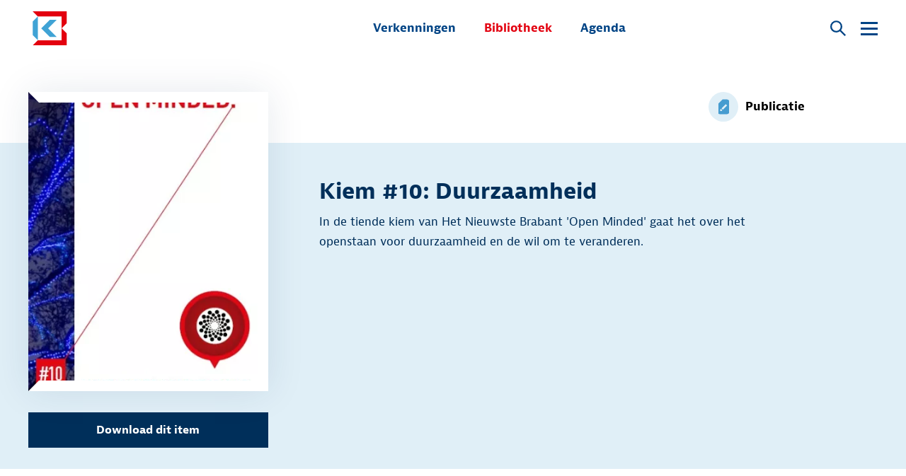

--- FILE ---
content_type: text/html; charset=UTF-8
request_url: https://www.brabantkennis.nl/bibliotheek/kiem-10-duurzaamheid
body_size: 7049
content:
<!doctype html>
<html lang="nl">
    <head>
        <meta charset="utf-8">
        <meta http-equiv="X-UA-Compatible" content="IE=edge">
        <meta name="viewport" content="width=device-width, initial-scale=1, minimum-scale=1">

        <!--
            ##############################
            ####                      ####
            ####    Copyright 2026    ####
            ####      Visited.nl      ####
            ####                      ####
            ##############################
        -->

        <script>
            window.csrfTokenName = "CRAFT_CSRF_TOKEN";
            window.csrfTokenValue = "YDvVe36yFAsdk9t\u002DN5nTTnVwvHAPhp\u002DB0vexgSH3duGQgX949VvJ7xhKojY6gVAyc6WdNUW0lxhCJeYBTrX4y\u002DqZhNh2tjqVz\u002D5LCqY6\u002DN0\u003D";
        </script>

        <title>Kiem #10: Duurzaamheid | BrabantKennis</title><meta name="generator" content="SEOmatic">
<meta name="description" content="In de tiende kiem van Het Nieuwste Brabant &#039;Open Minded&#039; gaat het over het openstaan voor duurzaamheid en de wil om te veranderen.">
<meta name="referrer" content="no-referrer-when-downgrade">
<meta name="robots" content="all">
<meta content="nl_NL" property="og:locale">
<meta content="BrabantKennis" property="og:site_name">
<meta content="website" property="og:type">
<meta content="https://www.brabantkennis.nl/bibliotheek/kiem-10-duurzaamheid" property="og:url">
<meta content="Kiem #10: Duurzaamheid" property="og:title">
<meta content="In de tiende kiem van Het Nieuwste Brabant &#039;Open Minded&#039; gaat het over het openstaan voor duurzaamheid en de wil om te veranderen." property="og:description">
<meta content="https://brabantkennis.ams3.cdn.digitaloceanspaces.com/main/_resized/archive/publication/_1200x630_crop_center-center_82_none/5909d92c72594.jpg?mtime=1673261189" property="og:image">
<meta content="1200" property="og:image:width">
<meta content="630" property="og:image:height">
<meta name="twitter:card" content="summary_large_image">
<meta name="twitter:creator" content="@">
<meta name="twitter:title" content="Kiem #10: Duurzaamheid">
<meta name="twitter:description" content="In de tiende kiem van Het Nieuwste Brabant &#039;Open Minded&#039; gaat het over het openstaan voor duurzaamheid en de wil om te veranderen.">
<meta name="twitter:image" content="https://brabantkennis.ams3.cdn.digitaloceanspaces.com/main/_resized/archive/publication/_800x418_crop_center-center_82_none/5909d92c72594.jpg?mtime=1673261189">
<meta name="twitter:image:width" content="800">
<meta name="twitter:image:height" content="418">
<link href="https://www.brabantkennis.nl/bibliotheek/kiem-10-duurzaamheid" rel="canonical">
<link href="https://www.brabantkennis.nl/" rel="home">
<link type="text/plain" href="https://www.brabantkennis.nl/humans.txt" rel="author">

        <style>
            [x-cloak] {
                display: none !important;
            }
        </style>

        <link href="/assets/css/init.css?v=" rel="stylesheet" type="text/css">
        <link rel="stylesheet" href="https://use.typekit.net/ful5eqo.css">
        <link rel="shortcut icon" href="/favicon.ico?v=" type="image/x-icon"/>

            <script>
        (function(w,d,s,l,i){w[l]=w[l]||[];w[l].push({'gtm.start':
            new Date().getTime(),event:'gtm.js'});var f=d.getElementsByTagName(s)[0],
            j=d.createElement(s),dl=l!='dataLayer'?'&l='+l:'';j.async=true;j.src=
            'https://www.googletagmanager.com/gtm.js?id='+i+dl;f.parentNode.insertBefore(j,f);
        })(window,document,'script','dataLayer','GTM-MZJ3HZJ');
    </script>
    </head>
    <body>
            <noscript><iframe src="https://www.googletagmanager.com/ns.html?id=GTM-MZJ3HZJ" height="0" width="0" style="display:none; visibility:hidden"></iframe></noscript>

        <div class="skiplink">
            <a href="#content">Naar hoofdinhoud</a>
        </div>

        <div class="wrapper">
                                                <header class="header" x-data="headroom()">
                        <div class="container">
                            <div class="inner">

                                <a href="/" class="logo" aria-label="BrabantKennis">
                                    <lottie-player src="/assets/img/logo_animation.json" class="logo_animation" speed="2"></lottie-player>
                                                                    </a>

                                                                
                                <nav class="main_menu" __x-data="event_count(0)" role="navigation">
                                    <ul ><li ><a  href="https://www.brabantkennis.nl/verkenning">Verkenningen</a></li><li ><a  class="active" href="https://www.brabantkennis.nl/bibliotheek">Bibliotheek</a></li><li ><a  href="https://www.brabantkennis.nl/agenda" x-ref="events">Agenda</a></li></ul>
                                </nav>

                                <div class="right">
                                    <div class="search">
    
    
        <div x-data="modal()">
        <button class="search_button" @click.prevent="modal_toggle()" aria-label="Open popup">        
    
        
    <svg class="" aria-label="search" >
        <title>search</title>
        <use xlink:href="/assets/svg/spritemap.svg#sprite-search"></use>
    </svg>
    </button>

        <div class="modal_side"
             x-cloak
             x-show="modal_open"
             @click.outside="modal_close()"
             x-transition:enter="transition"
             x-transition:enter-start="closed"
             x-transition:enter-end="open"
             x-transition:leave="transition"
             x-transition:leave-start="open"
             x-transition:leave-end="closed"
             aria-modal="true"
        >
            <button class="close" @click.prevent="modal_close()" aria-label="Sluiten">
                <span aria-hidden="true">Sluiten</span>
                
    
                    
    <svg class=""  aria-hidden="true">
        <title></title>
        <use xlink:href="/assets/svg/spritemap.svg#sprite-close"></use>
    </svg>
            </button>

            <div class="modal_body" x-ref="modal_inner">
                                    <div x-show="modal_open" x-cloak>
                        
        <h5>Zoek op trefwoord</h5>
        <div class="search_form">
    <form method="get" action="https://www.brabantkennis.nl/zoeken" class="form" role="search">
        <div class="input_group">
            <input type="text" name="q" value="" required placeholder="Bv. duurzaamheid">
            <button type="submit" class="button primary">Zoeken</button>
        </div>
    </form>
</div>

        <div class="grid-margin">
                            <div class="cell medium-6">
                    <div class="search_tag_list">
                        <h6>Uitgelicht</h6>
                        <ul>
                                                            <li>
                                    <a href="https://www.brabantkennis.nl/zoeken?q=toekomstverliefd">
                                        toekomstverliefd
                                    </a>
                                </li>
                                                            <li>
                                    <a href="https://www.brabantkennis.nl/zoeken?q=ai">
                                        AI
                                    </a>
                                </li>
                                                            <li>
                                    <a href="https://www.brabantkennis.nl/zoeken?q=beslissen-zonder-begrijpen">
                                        Beslissen zonder begrijpen
                                    </a>
                                </li>
                                                    </ul>
                    </div>
                </div>
            
                            <div class="cell medium-6">
                    <div class="search_tag_list">
                        <h6>Populair</h6>
                        <ul>
                                                            <li>
                                    <a href="https://www.brabantkennis.nl/zoeken?q=festival">
                                        Festival
                                    </a>
                                </li>
                                                            <li>
                                    <a href="https://www.brabantkennis.nl/zoeken?q=toekomstverliefd">
                                        toekomstverliefd
                                    </a>
                                </li>
                                                            <li>
                                    <a href="https://www.brabantkennis.nl/zoeken?q=ai">
                                        AI
                                    </a>
                                </li>
                                                    </ul>
                    </div>
                </div>
                    </div>

    
                    </div>
                            </div>
        </div>

        <div class="modal_overlay" x-cloak x-show="modal_open" x-transition.opacity></div>
    </div>
</div>

                                    <nav x-data="hamburger()" class="top_menu_wrapper">
                                        <button type="button" class="hamburger" @click="hamburger_toggle()" :class="{'is_open':hamburger_open}" :aria-expanded="hamburger_open" aria-controls="submenu" aria-label="Open submenu">
                                            <span aria-hidden="true"></span>
                                        </button>

                                        <div class="hamburger_menu" :class="{'is_open':hamburger_open}" id="submenu">
                                            <div class="mobile_main_menu" __x-data="event_count(0)">
                                                <ul ><li ><a  href="https://www.brabantkennis.nl/verkenning">Verkenningen</a></li><li ><a  class="active" href="https://www.brabantkennis.nl/bibliotheek">Bibliotheek</a></li><li ><a  href="https://www.brabantkennis.nl/agenda" x-ref="events">Agenda</a></li></ul>
                                            </div>

                                            <div class="top_menu">
                                                <ul ><li ><a  href="https://www.brabantkennis.nl/nieuws">Nieuws</a></li><li ><a  href="https://www.brabantkennis.nl/over-ons">Over ons</a></li><li ><a  href="https://www.brabantkennis.nl/contact">Contact</a></li></ul>
                                            </div>
                                        </div>

                                        <div class="top_menu_overlay" @click="hamburger_close()" x-cloak x-show="hamburger_open" x-transition.opacity></div>
                                    </nav>
                                </div>
                            </div>
                        </div>
                    </header>
                            
                            <div class="header_spacer"></div>
            
            <div id="content">
                            <main class="main">
            <div class="entry_detail" x-data="set_bg_offset()">
                <div class="bg_blue bg_blue_offset_element" x-ref="bg_offset"></div>
                <div class="container">
                    <div class="grid-margin">
                        <div class="cell medium-4 large-4">
                            <div class="entry_detail_side">
                                                                    <div class="main_image image border_effect block_shadow">
                                                    
    
    <picture>
        
        <source type="image/webp" src="https://brabantkennis.ams3.cdn.digitaloceanspaces.com/main/_resized/archive/publication/_380x475_crop_center-center_none/1377/5909d92c72594.webp" srcset="https://brabantkennis.ams3.cdn.digitaloceanspaces.com/main/_resized/archive/publication/_380x475_crop_center-center_none/1377/5909d92c72594.webp, https://brabantkennis.ams3.cdn.digitaloceanspaces.com/main/_resized/archive/publication/_760x950_crop_center-center_none/1377/5909d92c72594.webp 2x">

        
        <img class="" src="https://brabantkennis.ams3.cdn.digitaloceanspaces.com/main/_resized/archive/publication/_380x475_crop_center-center_none/5909d92c72594.jpg" srcset="https://brabantkennis.ams3.cdn.digitaloceanspaces.com/main/_resized/archive/publication/_380x475_crop_center-center_none/5909d92c72594.jpg, https://brabantkennis.ams3.cdn.digitaloceanspaces.com/main/_resized/archive/publication/_760x950_crop_center-center_none/5909d92c72594.jpg 2x" width="380" height="475" alt="5909d92c72594" loading="lazy">
    </picture>
                                    </div>
                                
                                                                    <div class="buttons">
                                        <a href="https://brabantkennis.ams3.cdn.digitaloceanspaces.com/main/archive/publication/file/58c15b05ed17e.pdf" target="_blank" class="button primary full" x-data="trackLink('link_click', 'download', $el.href)" @click.prevent="go()">
                                            Download dit item
                                        </a>

                                                                            </div>
                                                            </div>
                        </div>
                        <div class="cell medium-8 large-7">
                            <div @resize.window.throttle="setHeight()" x-ref="offset_container">
                                <div class="entry_detail_top">
                                    
    
                                                                            <a href="https://www.brabantkennis.nl/bibliotheek?type=publicatie" class="entry_detail_top_label" aria-label="Bekijk alle items voor de categorie Publicatie">
                                            <div class="icon" aria-hidden="true">
                                                                                                    <svg class="icon" width="64" height="64" xmlns="http://www.w3.org/2000/svg" viewBox="0 0 64 64" aria-label="Publicatie">
  <path fill-rule="evenodd" clip-rule="evenodd" d="M13 20L29 4h24v56H13V20zm7 28v-5l5 5h-5zm5-10.006L41 21.992l5 5-16.002 16.002-5-5zm-2.004 2.004l-2.998 2.998 5 5 2.997-2.999-5-5z"></path>
</svg>

                                                                                            </div>
                                            <div class="label">Publicatie</div>
                                        </a>
                                                                    </div>
                            </div>

                            <div class="entry_detail_intro content">
                                                                    <a href="https://www.brabantkennis.nl/bibliotheek?type=publicatie" class="top_label_mobile">Publicatie</a>
                                
                                <h1 class="h2">Kiem #10: Duurzaamheid</h1>
                                In de tiende kiem van Het Nieuwste Brabant 'Open Minded' gaat het over het openstaan voor duurzaamheid en de wil om te veranderen.
                            </div>
                        </div>
                    </div>
                </div>

                            </div>

            <div class="container">
                <div class="grid-margin">
                    <div class="cell large-3"></div>
                    <div class="cell large-9">
                        
    <div class="matrix ">
                    <div class="matrix_quote matrix_layer matrix_small">
    
    
        
    <svg class="" aria-label="quote" >
        <title>quote</title>
        <use xlink:href="/assets/svg/spritemap.svg#sprite-quote"></use>
    </svg>
    <div class="body">
        <div class="quote">
            Mijn ideaal is een samenleving die zorgzaam, zelfvoorzienend en verbindend is. Geen haast, spanningen of verplichtingen.
        </div>

                    <span class="name">- Ad Vlems - initiatiefnemer Ecodorp Boekel</span>
            </div>
</div>
                    <div class="matrix_text matrix_layer matrix_small">
    <div class="content">
        <p>Het nieuwste Brabant is een bewuster Brabant. De opgaven van de eenentwintigste eeuw zijn groot. De samenleving protesteert. Tegen de expansie van de intensieve veehouderij, tegen gaswinning en schaliegasboringen. Steeds meer burgers wachten niet langer af tot de overheid of het bedrijfsleven acties ondernemen, maar nemen zelf het initiatief. Ze kiezen voor een soberdere leefstijl of voor het zelf opwekken van energie. </p>
<p>Het is van belang dat steeds meer Brabantse burgers zich bewust worden van de impact van hun keuzes. Om echt als Brabant het verschil te maken, is de <em>open mind</em> van de Brabander, het openstaan voor nieuwe inzichten en de wil om te veranderen, allesbepalend. Ad Vlems, initiatiefnemer van Ecodorp Boekel, vertelt over de duurzame en zelfvoorzienende leefomgeving, die hij samen met zijn vrouw Monique en twintig andere ‘ecodorpers’ wil realiseren in Boekel.</p>
    </div>

    
</div>
                    <div class="matrix_images matrix_layer matrix_small">
    
    <div class="swiper" x-data="swiper()">
        <div class="swiper-wrapper">
                            <div class="swiper-slide">
                                
    
    <picture>
        
        <source type="image/webp" src="https://brabantkennis.ams3.cdn.digitaloceanspaces.com/main/_resized/archive/images/_692xAUTO_crop_center-center_none/1864/58db7a9b49153.webp" srcset="https://brabantkennis.ams3.cdn.digitaloceanspaces.com/main/_resized/archive/images/_692xAUTO_crop_center-center_none/1864/58db7a9b49153.webp, https://brabantkennis.ams3.cdn.digitaloceanspaces.com/main/_resized/archive/images/_1384xAUTO_crop_center-center_none/1864/58db7a9b49153.webp 2x">

        
        <img class="aspect_image" src="https://brabantkennis.ams3.cdn.digitaloceanspaces.com/main/_resized/archive/images/_692xAUTO_crop_center-center_none/1864/58db7a9b49153.png" srcset="https://brabantkennis.ams3.cdn.digitaloceanspaces.com/main/_resized/archive/images/_692xAUTO_crop_center-center_none/1864/58db7a9b49153.png, https://brabantkennis.ams3.cdn.digitaloceanspaces.com/main/_resized/archive/images/_1384xAUTO_crop_center-center_none/1864/58db7a9b49153.png 2x" width="692" height="440" alt="58db7a9b49153" loading="lazy">
    </picture>
                </div>
                    </div>

        <div class="swiper_controlls">
            <p class="onderschrift"></p>

            <button class="slide_button swiper-button-prev" x-ref="prev">
                
    
        
    <svg class="" aria-label="Vorige afbeelding" >
        <title>Vorige afbeelding</title>
        <use xlink:href="/assets/svg/spritemap.svg#sprite-chevron-left"></use>
    </svg>
            </button>
            <button class="slide_button swiper-button-next" x-ref="next">
                
    
        
    <svg class="" aria-label="Volgende afbeelding" >
        <title>Volgende afbeelding</title>
        <use xlink:href="/assets/svg/spritemap.svg#sprite-chevron-right"></use>
    </svg>
            </button>
        </div>
    </div>
</div>
            </div>
                    </div>
                </div>
            </div>

                
    
    <div class="entry_footer">
        <div class="container">
            <div class="grid-margin">
                <div class="cell large-3"></div>
                <div class="cell large-9">
                                            
<div class="sharer">
    <b>Deel deze pagina</b>

    <ul>
        <li>
            <div class="whatsapp" title="Whatsapp" data-sharer="whatsapp" data-title="Kiem #10: Duurzaamheid" data-url="https://www.brabantkennis.nl/bibliotheek/kiem-10-duurzaamheid">
                
    
        
    <svg class="" aria-label="Deel deze pagina" >
        <title>Deel deze pagina</title>
        <use xlink:href="/assets/svg/spritemap.svg#sprite-whatsapp"></use>
    </svg>
                <span>Whatsapp</span>
            </div>
        </li>
        <li>
            <div class="linkedin" title="LinkedIn" data-sharer="linkedin" data-url="https://www.brabantkennis.nl/bibliotheek/kiem-10-duurzaamheid">
                
    
        
    <svg class="" aria-label="Deel deze pagina" >
        <title>Deel deze pagina</title>
        <use xlink:href="/assets/svg/spritemap.svg#sprite-linkedin"></use>
    </svg>
                <span>LinkedIn</span>
            </div>
        </li>
        <li>
            <div class="bluesky" title="Bluesky" data-sharer="bluesky" data-url="https://www.brabantkennis.nl/bibliotheek/kiem-10-duurzaamheid">
                
    
        
    <svg class="" aria-label="Deel deze pagina" >
        <title>Deel deze pagina</title>
        <use xlink:href="/assets/svg/spritemap.svg#sprite-bluesky"></use>
    </svg>
                <span>Bluesky</span>
            </div>
        </li>
    </ul>
</div>
                    
                                            <div class="line line_reverse line_gray">
                            
    
                    
    <svg class=""  aria-hidden="true">
        <title></title>
        <use xlink:href="/assets/svg/spritemap.svg#sprite-footer-line"></use>
    </svg>
                        </div>
                    
                    <div class="publish_date">
        <b>Datum gepubliceerd:</b>
        <span>01-05-2015</span>
    </div>
        
                        <div class="tags_list">
        <h3>Meer over...</h3>
        <ul>
                            <li>
                    <a href="https://www.brabantkennis.nl/zoeken?q=duurzaamheid">Duurzaamheid</a>
                </li>
                    </ul>
    </div>
                </div>
            </div>
        </div>

            </div>
        </main>
                </div>

                                                <footer class="footer">
                        <div class="container">
                            <div class="line">
                                
    
        
    <svg class="" aria-label="footer-line" >
        <title>footer-line</title>
        <use xlink:href="/assets/svg/spritemap.svg#sprite-footer-line"></use>
    </svg>
                            </div>

                            <div class="grid-margin">
                                <div class="cell medium-6">
                                    <h3 class="h2 footer_title">BrabantKennis: Brabant beter begrijpen</h3>

                                    <div class="footer_menu_wrapper">
                                                                                    <ul class="footer_menu mainMenu">
                                                                                                    <li class="">
                                                        <a href="https://www.brabantkennis.nl/verkenning" class="" >
                                                            
    
        
    <svg class="" aria-label="triangle-right" >
        <title>triangle-right</title>
        <use xlink:href="/assets/svg/spritemap.svg#sprite-triangle-right"></use>
    </svg>
                                                            Verkenningen
                                                        </a>
                                                    </li>
                                                                                                    <li class="">
                                                        <a href="https://www.brabantkennis.nl/bibliotheek" class="" >
                                                            
    
        
    <svg class="" aria-label="triangle-right" >
        <title>triangle-right</title>
        <use xlink:href="/assets/svg/spritemap.svg#sprite-triangle-right"></use>
    </svg>
                                                            Bibliotheek
                                                        </a>
                                                    </li>
                                                                                                    <li class="">
                                                        <a href="https://www.brabantkennis.nl/agenda" class="" x-ref="events">
                                                            
    
        
    <svg class="" aria-label="triangle-right" >
        <title>triangle-right</title>
        <use xlink:href="/assets/svg/spritemap.svg#sprite-triangle-right"></use>
    </svg>
                                                            Agenda
                                                        </a>
                                                    </li>
                                                                                            </ul>
                                                                                    <ul class="footer_menu topMenu">
                                                                                                    <li class="">
                                                        <a href="https://www.brabantkennis.nl/nieuws" class="" >
                                                            
    
        
    <svg class="" aria-label="triangle-right" >
        <title>triangle-right</title>
        <use xlink:href="/assets/svg/spritemap.svg#sprite-triangle-right"></use>
    </svg>
                                                            Nieuws
                                                        </a>
                                                    </li>
                                                                                                    <li class="">
                                                        <a href="https://www.brabantkennis.nl/over-ons" class="" >
                                                            
    
        
    <svg class="" aria-label="triangle-right" >
        <title>triangle-right</title>
        <use xlink:href="/assets/svg/spritemap.svg#sprite-triangle-right"></use>
    </svg>
                                                            Over ons
                                                        </a>
                                                    </li>
                                                                                                    <li class="">
                                                        <a href="https://www.brabantkennis.nl/contact" class="" >
                                                            
    
        
    <svg class="" aria-label="triangle-right" >
        <title>triangle-right</title>
        <use xlink:href="/assets/svg/spritemap.svg#sprite-triangle-right"></use>
    </svg>
                                                            Contact
                                                        </a>
                                                    </li>
                                                                                            </ul>
                                                                            </div>
                                </div>
                                <div class="cell medium-6 footer_right">
                                    <ul class="social_menu">
            <li>
            <a href="https://www.linkedin.com/company/brabantkennis" title="LinkedIn" class="linkedin" target="_blank">
                
    
        
    <svg class="" aria-label="Pagina BrabantKennis op LinkedIn" >
        <title>Pagina BrabantKennis op LinkedIn</title>
        <use xlink:href="/assets/svg/spritemap.svg#sprite-linkedin"></use>
    </svg>

                <span aria-hidden="true">LinkedIn</span>
            </a>
        </li>
            <li>
            <a href="https://www.instagram.com/brabantkennis/" title="Instagram" class="instagram" target="_blank">
                
    
        
    <svg class="" aria-label="Pagina BrabantKennis op Instagram" >
        <title>Pagina BrabantKennis op Instagram</title>
        <use xlink:href="/assets/svg/spritemap.svg#sprite-instagram"></use>
    </svg>

                <span aria-hidden="true">Instagram</span>
            </a>
        </li>
            <li>
            <a href="https://vimeo.com/brabantkennis" title="Vimeo" class="vimeo" target="_blank">
                
    
        
    <svg class="" aria-label="Pagina BrabantKennis op Vimeo" >
        <title>Pagina BrabantKennis op Vimeo</title>
        <use xlink:href="/assets/svg/spritemap.svg#sprite-vimeo"></use>
    </svg>

                <span aria-hidden="true">Vimeo</span>
            </a>
        </li>
            <li>
            <a href="https://www.youtube.com/channel/UCsYnYA23KGptAPg5A6BnfAQ" title="Youtube" class="youtube" target="_blank">
                
    
        
    <svg class="" aria-label="Pagina BrabantKennis op Youtube" >
        <title>Pagina BrabantKennis op Youtube</title>
        <use xlink:href="/assets/svg/spritemap.svg#sprite-youtube"></use>
    </svg>

                <span aria-hidden="true">Youtube</span>
            </a>
        </li>
            <li>
            <a href="https://www.whatsapp.com/channel/0029Vaf6phB7IUYLWIaYwV42" title="Whatsapp" class="whatsapp" target="_blank">
                
    
        
    <svg class="" aria-label="Pagina BrabantKennis op Whatsapp" >
        <title>Pagina BrabantKennis op Whatsapp</title>
        <use xlink:href="/assets/svg/spritemap.svg#sprite-whatsapp"></use>
    </svg>

                <span aria-hidden="true">Whatsapp</span>
            </a>
        </li>
            <li>
            <a href="https://linktr.ee/brabantkennis" title="Linktree" class="linktree" target="_blank">
                
    
        
    <svg class="" aria-label="Pagina BrabantKennis op Linktree" >
        <title>Pagina BrabantKennis op Linktree</title>
        <use xlink:href="/assets/svg/spritemap.svg#sprite-linktree"></use>
    </svg>

                <span aria-hidden="true">Linktree</span>
            </a>
        </li>
            <li>
            <a href="https://bsky.app/profile/brabantkennis.bsky.social" title="Bluesky" class="bluesky" target="_blank">
                
    
        
    <svg class="" aria-label="Pagina BrabantKennis op Bluesky" >
        <title>Pagina BrabantKennis op Bluesky</title>
        <use xlink:href="/assets/svg/spritemap.svg#sprite-bluesky"></use>
    </svg>

                <span aria-hidden="true">Bluesky</span>
            </a>
        </li>
    </ul>

                                    
                                        <div x-data="modal()">
        <button class="button primary-light hollow small mailchimp_button" @click.prevent="modal_toggle()">Schrijf je in voor onze nieuwsbrief</button>

        <div class="modal " x-cloak x-show="modal_open" x-transition.opacity>
            <div class="modal_body_wrapper" @click.outside="modal_close()" x-cloak x-show="modal_open" x-transition>
                <button class="close" @click.prevent="modal_close()">
                    <span>Sluiten</span>
                    
    
        
    <svg class="" aria-label="Sluit icoon" >
        <title>Sluit icoon</title>
        <use xlink:href="/assets/svg/spritemap.svg#sprite-close"></use>
    </svg>
                </button>

                <div class="modal_body" x-ref="modal_inner">
                    <template x-if="modal_open">
                        <div>
                                                                    <div class="mailchimp_form">
    <h5>Meld je aan voor onze nieuwsbrief</h5>
    <p>
        Wil je op de hoogte blijven van de activiteiten van BrabantKennis? Meld je dan aan voor onze nieuwsbrief.
        Onze nieuwsbrief verschijnt zo'n acht keer per jaar en vertelt je alles over onze verkenningen, publicaties en evenementen.
    </p>

    <div x-data="form_submit()" class="loading_wrapper">
        <template x-if="!success">
            <form method="post" class="form" @submit="submit($event)">
                <input type="hidden" name="action" value="simple-mailchimp/mailchimp/subscribe">

                <div class="input_group">
                    <input type="email" name="email" autocomplete="email" required placeholder="E-mailadres">
                    <button type="submit" class="button primary-light">Aanmelden</button>
                </div>
            </form>
        </template>

        <template x-if="success">
            <div class="form_message success">Succesvol ingeschreven</div>

            <script>
                window.dataLayer = window.dataLayer || [];
                dataLayer.push({
                    'event': 'formSubmission',
                    'label': 'newsletterSubscribe',
                });
            </script>
        </template>

        <template x-if="error">
            <div class="form_message error" x-text="error"></div>
        </template>

        <div class="loading" x-cloak x-show="loading" x-transition.opacity>
            <div class="loader"></div>
        </div>
    </div>
</div>
                                    
                        </div>
                    </template>
                </div>
            </div>
        </div>
    </div>

                                    <ul  class="legal_menu"><li ><a  href="https://www.brabantkennis.nl/privacybeleid">Privacybeleid &amp; toegankelijkheidsverklaring</a></li></ul>

                                    <span class="copyright">Copyright 2026 BrabantKennis</span>
                                </div>
                            </div>
                        </div>
                    </footer>
                            
                                                </div>

        <script>
                                    var form = document.querySelector('form[data-handle="bestelExemplaar"]');
            if (form) {
                var formHashInput = form.querySelector('input[name="formHash"]');
                formHashInput.setAttribute('value', 'zPp3Ww3nR-qAVQ9PGZo-VQEP8RGN4GfGvvYN0irOPDepyt2goOlAgmVRPkvD');

                var csrfInput = form.querySelector('input[name="CRAFT_CSRF_TOKEN"]');
                csrfInput.value = 'YDvVe36yFAsdk9t\u002DN5nTTnVwvHAPhp\u002DB0vexgSH3duGQgX949VvJ7xhKojY6gVAyc6WdNUW0lxhCJeYBTrX4y\u002DqZhNh2tjqVz\u002D5LCqY6\u002DN0\u003D';
            }
                                    var form = document.querySelector('form[data-handle="evenement"]');
            if (form) {
                var formHashInput = form.querySelector('input[name="formHash"]');
                formHashInput.setAttribute('value', 'J9d32V32R-9e6Zk9qkP-cieKXxvcaeigKYMcdNTjnpraoSZnnEN4OABQ6Ji3');

                var csrfInput = form.querySelector('input[name="CRAFT_CSRF_TOKEN"]');
                csrfInput.value = 'YDvVe36yFAsdk9t\u002DN5nTTnVwvHAPhp\u002DB0vexgSH3duGQgX949VvJ7xhKojY6gVAyc6WdNUW0lxhCJeYBTrX4y\u002DqZhNh2tjqVz\u002D5LCqY6\u002DN0\u003D';
            }
                                    var form = document.querySelector('form[data-handle="tip"]');
            if (form) {
                var formHashInput = form.querySelector('input[name="formHash"]');
                formHashInput.setAttribute('value', 'Kxno6joQb-Mjx7N0PEK-251F2iCxtp1iO8sTOh3MyWLAiE6CHmfC1c6wXeCG');

                var csrfInput = form.querySelector('input[name="CRAFT_CSRF_TOKEN"]');
                csrfInput.value = 'YDvVe36yFAsdk9t\u002DN5nTTnVwvHAPhp\u002DB0vexgSH3duGQgX949VvJ7xhKojY6gVAyc6WdNUW0lxhCJeYBTrX4y\u002DqZhNh2tjqVz\u002D5LCqY6\u002DN0\u003D';
            }
                    </script>

        <script defer src="/assets/js/alpine.js?v="></script>
        <script src="/assets/js/init.js?v="></script>
    <script type="application/ld+json">{"@context":"http://schema.org","@graph":[{"@type":"WebSite","author":{"@id":"#identity"},"copyrightHolder":{"@id":"#identity"},"copyrightYear":"2017","creator":{"@id":"#creator"},"dateCreated":"2023-01-11T13:21:21+01:00","dateModified":"2023-01-17T14:48:47+01:00","datePublished":"2017-03-09T14:40:17+01:00","description":"In de tiende kiem van Het Nieuwste Brabant 'Open Minded' gaat het over het openstaan voor duurzaamheid en de wil om te veranderen.","headline":"Kiem #10: Duurzaamheid","image":{"@type":"ImageObject","url":"https://brabantkennis.ams3.cdn.digitaloceanspaces.com/main/_resized/archive/publication/_1200x630_crop_center-center_82_none/5909d92c72594.jpg?mtime=1673261189"},"inLanguage":"nl-nl","mainEntityOfPage":"https://www.brabantkennis.nl/bibliotheek/kiem-10-duurzaamheid","name":"Kiem #10: Duurzaamheid","publisher":{"@id":"#creator"},"url":"https://www.brabantkennis.nl/bibliotheek/kiem-10-duurzaamheid"},{"@id":"#identity","@type":"LocalBusiness","image":{"@type":"ImageObject","height":"55","url":"https://www.brabantkennis.nl/upload/main/brabantkennis.svg","width":"211"},"logo":{"@type":"ImageObject","height":"60","url":"https://brabantkennis.ams3.cdn.digitaloceanspaces.com/main/brabantkennis.svg?mtime=1678194428","width":"230"},"name":"BrabantKennis","priceRange":"$"},{"@id":"#creator","@type":"Organization"},{"@type":"BreadcrumbList","description":"Breadcrumbs list","itemListElement":[{"@type":"ListItem","item":"https://www.brabantkennis.nl/","name":"Homepage","position":1},{"@type":"ListItem","item":"https://www.brabantkennis.nl/bibliotheek","name":"Bibliotheek","position":2},{"@type":"ListItem","item":"https://www.brabantkennis.nl/bibliotheek/kiem-10-duurzaamheid","name":"Kiem #10: Duurzaamheid","position":3}],"name":"Breadcrumbs"}]}</script></body>
</html>


--- FILE ---
content_type: image/svg+xml
request_url: https://www.brabantkennis.nl/assets/svg/spritemap.svg
body_size: 9005
content:
<svg xmlns="http://www.w3.org/2000/svg" xmlns:xlink="http://www.w3.org/1999/xlink" width="1200" height="4422.509"><symbol id="sprite-bell" viewBox="0 0 25 25"><title>bell</title><path d="M15.625 21.875h-6.25A3.134 3.134 0 0012.5 25a3.134 3.134 0 003.125-3.125zm7.813-4.687h-.782c-1.093-1.094-2.343-2.657-2.343-4.688V7.812C20.313 3.438 16.875 0 12.5 0S4.687 3.438 4.687 7.813V12.5c0 2.031-1.25 3.594-2.343 4.688h-.781C.625 17.188 0 17.813 0 18.75c0 .938.625 1.563 1.563 1.563h21.875c.937 0 1.562-.625 1.562-1.563s-.625-1.563-1.563-1.563z"/></symbol><use xlink:href="#sprite-bell" width="25" height="25"/><view id="sprite-bell-fragment" viewBox="0 0 25 25"/><symbol id="sprite-binoculars" viewBox="0 0 20 16"><title>binoculars</title><path d="M18.9 8.04c-.994-1.377-3.606-4.883-4.6-6.26-.498-.502-1.12-.877-1.866-.877-1.367 0-2.486 1.127-2.486 2.504C9.948 2.03 8.828.903 7.46.903c-.746 0-1.368.375-1.866.876-.994 1.253-3.605 4.76-4.6 6.262C.373 8.792 0 9.794 0 10.92c0 2.755 2.238 5.01 4.974 5.01 2.735 0 4.974-2.255 4.974-5.01 0 2.755 2.238 5.01 4.973 5.01 2.736 0 4.974-2.255 4.974-5.01 0-1.127-.373-2.129-.995-2.88zM4.974 13.427c-1.368 0-2.487-1.127-2.487-2.505 0-1.377 1.119-2.504 2.487-2.504S7.46 9.544 7.46 10.92c0 1.378-1.12 2.505-2.487 2.505zm9.947 0c-1.367 0-2.487-1.127-2.487-2.505 0-1.377 1.12-2.504 2.487-2.504 1.368 0 2.487 1.127 2.487 2.504 0 1.378-1.119 2.505-2.487 2.505z"/></symbol><use xlink:href="#sprite-binoculars" y="25" width="20" height="16"/><view id="sprite-binoculars-fragment" viewBox="0 25 20 16"/><symbol id="sprite-bk_artikel" viewBox="0 0 64 64"><title>bk_artikel</title><path fill-rule="evenodd" clip-rule="evenodd" d="M60 20.97L60.02 51 54 57.02 4 57V9.03h50v11.94h6zM48 15H31v4h17v-4zm0 8H31v4h17v-4zm0 8H31v4h17v-4zm0 8H10v4h38v-4zm0 8H10v4h38v-4zM10 15h17v12l-8 8h-9V15z"/></symbol><use xlink:href="#sprite-bk_artikel" y="41" width="64" height="64"/><view id="sprite-bk_artikel-fragment" viewBox="0 41 64 64"/><symbol id="sprite-bk_begin" viewBox="0 0 64 64"><title>bk_begin</title><path fill-rule="evenodd" clip-rule="evenodd" d="M22 12l8-8h4l8 8v24l6 6v6h-3l-3-3H22l-3 3h-3v-6l6-6V12zm9.97 13.71c2.76 0 5-2.24 5-5s-2.23-5-5-5c-2.76 0-5 2.24-5 5s2.24 5 5 5z"/><path d="M27 47l-.01 8 4.99 5s5.05-5 5.04-5c-.01 0-.02-8-.02-8H27z"/></symbol><use xlink:href="#sprite-bk_begin" y="105" width="64" height="64"/><view id="sprite-bk_begin-fragment" viewBox="0 105 64 64"/><symbol id="sprite-bk_column" viewBox="0 0 64 64"><title>bk_column</title><path d="M27 53v6h6l-6-6zm6-5.996L51.004 29l6.004 6.004-18.003 18.003L33 47.004z"/><path d="M27 53.003l4.003-4.002 6.003 6.003-4.002 4.002-6.003-6.003zM7 53h17v6H7v-6zm21.96-6H7v-6h28l-6.04 6zm12-12H7v-6h40l-6.04 6zM7 17h50v6H7v-6zM7 5h50v6H7V5z"/></symbol><use xlink:href="#sprite-bk_column" y="169" width="64" height="64"/><view id="sprite-bk_column-fragment" viewBox="0 169 64 64"/><symbol id="sprite-bk_essay" viewBox="0 0 64 64"><title>bk_essay</title><path fill-rule="evenodd" clip-rule="evenodd" d="M13 20L29 4h24v56H13V20zm7 28v-5l5 5h-5zm5-10.006l16-16.002 5 5-16.002 16.002-5-5zm-2.004 2.004l-2.998 2.998 5 5 2.997-2.999-5-5z"/></symbol><use xlink:href="#sprite-bk_essay" y="233" width="64" height="64"/><view id="sprite-bk_essay-fragment" viewBox="0 233 64 64"/><symbol id="sprite-bk_interview" viewBox="0 0 64 64"><title>bk_interview</title><path d="M46 41a7 7 0 100-14 7 7 0 000 14zm-28 0a7 7 0 100-14 7 7 0 000 14z"/><path d="M11 10v15h19v6l6-6V10H11z"/><path d="M28 4v4h10v11h9v6l6-6V4H28zm-2 56H10V48l5-5h6l5 5v12zm28 0H38V48l5-5h6l5 5v12z"/></symbol><use xlink:href="#sprite-bk_interview" y="297" width="64" height="64"/><view id="sprite-bk_interview-fragment" viewBox="0 297 64 64"/><symbol id="sprite-bk_kalender_alt" viewBox="0 0 64 64"><title>bk_kalender_alt</title><path d="M4 24v36h49l7-7V24H4zM44 4h6v8h-6V4z"/><path d="M52 10v4H42v-4H22v4H12v-4H4v12h56V10h-8z"/><path d="M14 4h6v8h-6V4z"/></symbol><use xlink:href="#sprite-bk_kalender_alt" y="361" width="64" height="64"/><view id="sprite-bk_kalender_alt-fragment" viewBox="0 361 64 64"/><symbol id="sprite-bk_kalender" viewBox="0 0 64 64"><title>bk_kalender</title><path d="M52 10v4H42v-4H22v4H12v-4H4v12h56V10h-8z"/><path d="M14 4h6v8h-6V4z"/><path fill-rule="evenodd" clip-rule="evenodd" d="M4 60V24h56v29l-7 7H4zm5-22v-8h9v5l-3 3H9zm12 0v-8h9v5l-3 3h-6zm12 0v-8h9v5l-3 3h-6zm12 0v-8h9v5l-3 3h-6zM9 50v-8h9v5l-3 3H9zm12 0v-8h9v5l-3 3h-6zm12 0v-8h9v5l-3 3h-6z"/><path d="M50 4h-6v8h6V4z"/></symbol><use xlink:href="#sprite-bk_kalender" y="425" width="64" height="64"/><view id="sprite-bk_kalender-fragment" viewBox="0 425 64 64"/><symbol id="sprite-bk_nu" viewBox="0 0 64 64"><title>bk_nu</title><path d="M55.83 14.72L45.11 4H8.17v47.66h15.49L32 60l8.34-8.34h15.49V14.72zM45.11 40.94H18.89V14.72h21.77l4.44 4.44v21.78h.01z"/></symbol><use xlink:href="#sprite-bk_nu" y="489" width="64" height="64"/><view id="sprite-bk_nu-fragment" viewBox="0 489 64 64"/><symbol id="sprite-bk_podcast" viewBox="0 0 64 64"><title>bk_podcast</title><path d="M32 4C19.3 4 9 14.3 9 27c0 8.3 4.41 15.55 11 19.59V41.7c-4.27-3.48-7-8.76-7-14.69 0-10.49 8.51-19 19-19s19 8.51 19 19c0 5.93-2.74 11.21-7 14.69v4.91c6.59-4.04 11-11.3 11-19.6C55 14.3 44.7 4 32 4z"/><path d="M21.92 38.08l2.83-2.83C22.45 33.24 21 30.29 21 27c0-6.08 4.92-11 11-11s11 4.92 11 11c0 3.29-1.45 6.24-3.75 8.25l2.83 2.83C45.1 35.34 47 31.4 47 27c0-8.28-6.72-15-15-15-8.28 0-15 6.72-15 15 0 4.4 1.9 8.34 4.92 11.08z"/><path d="M32 34a7 7 0 100-14 7 7 0 000 14zm8 26H24V42l5-5h6l5 5v18z"/></symbol><use xlink:href="#sprite-bk_podcast" y="553" width="64" height="64"/><view id="sprite-bk_podcast-fragment" viewBox="0 553 64 64"/><symbol id="sprite-bk_rapportage" viewBox="0 0 64 64"><title>bk_rapportage</title><path fill-rule="evenodd" clip-rule="evenodd" d="M13 13V5h44v54H13v-8H7v-6h6V35H7v-6h6V19H7v-6h6zm10 19V16h24v9l-7 7H23z"/></symbol><use xlink:href="#sprite-bk_rapportage" y="617" width="64" height="64"/><view id="sprite-bk_rapportage-fragment" viewBox="0 617 64 64"/><symbol id="sprite-bk_verkenning" viewBox="0 0 64 64"><title>bk_verkenning</title><path d="M39.685 8.427l12.217-4.446 8.55 23.492-12.216 4.447-8.55-23.493zM46.24 60L35 37.53v-3.98l10.33-3.76-6.5-17.85-18.79 6.84 6.5 17.85 2.47-.9v1.8L17.76 60H23l2.5-5h13l2.5 5h5.24zM28.51 48.99L31 44h2l2.49 4.99h-6.98z"/><path d="M5.94 35.61L11.07 38l12.22-4.45-3.77-10.33-15.97 5.81 2.39 6.58z"/></symbol><use xlink:href="#sprite-bk_verkenning" y="681" width="64" height="64"/><view id="sprite-bk_verkenning-fragment" viewBox="0 681 64 64"/><symbol id="sprite-bk_verslag_checkmark" viewBox="0 0 64 64"><title>bk_verslag_checkmark</title><path d="M52 10v4H42v-4H22v4H12v-4H4v11h56V10h-8z"/><path d="M14 4h6v8h-6V4z"/><path fill-rule="evenodd" clip-rule="evenodd" d="M4 60V23h56v30l-7 7H4zm40-18c0 6.627-5.373 12-12 12s-12-5.373-12-12 5.373-12 12-12 12 5.373 12 12z"/><path d="M50 4h-6v8h6V4z"/><path fill-rule="evenodd" clip-rule="evenodd" d="M40.414 39.414L31 48.828l-7.414-7.414 2.828-2.828L31 43.172l6.586-6.586 2.828 2.828z"/></symbol><use xlink:href="#sprite-bk_verslag_checkmark" y="745" width="64" height="64"/><view id="sprite-bk_verslag_checkmark-fragment" viewBox="0 745 64 64"/><symbol id="sprite-bk_video" viewBox="0 0 64 64"><title>bk_video</title><path fill-rule="evenodd" d="M0 19.429h64v38.857H0V19.429zm25.143 9.142l18.286 10.286-18.286 10.286V28.57z"/><path d="M0 4.571V16L11.429 4.571H0zm20.571 0L9.143 16h12.571L33.143 4.571H20.57zm21.715 0L30.857 16H43.43L54.857 4.571H42.286zM52.571 16H64V4.571L52.571 16z"/></symbol><use xlink:href="#sprite-bk_video" y="809" width="64" height="64"/><view id="sprite-bk_video-fragment" viewBox="0 809 64 64"/><symbol id="sprite-bluesky" viewBox="0 0 32 28"><title>bluesky</title><path d="M6.987 1.887C10.637 4.62 14.563 10.17 16 13.15c1.438-2.975 5.363-8.525 9.012-11.263 2.632-1.975 6.894-3.5 6.894 1.363 0 .969-.556 8.156-.881 9.325-1.137 4.05-5.275 5.088-8.956 4.456 6.431 1.094 8.069 4.719 4.531 8.344-6.713 6.888-9.644-1.725-10.394-3.931-.106-.306-.162-.488-.206-.488-.044 0-.1.188-.206.488-.75 2.206-3.688 10.819-10.394 3.931-3.531-3.625-1.9-7.25 4.531-8.344-3.681.632-7.818-.406-8.95-4.462C.65 11.4.094 4.212.094 3.244c0-4.863 4.262-3.338 6.893-1.363v.006z"/></symbol><use xlink:href="#sprite-bluesky" y="873" width="32" height="28"/><view id="sprite-bluesky-fragment" viewBox="0 873 32 28"/><symbol id="sprite-calendar" viewBox="0 0 19 20"><title>calendar</title><path d="M8.286 19.674c-.31 0-.621-.125-.858-.372L5 16.762l1.716-1.796 1.57 1.642 3.998-4.182L14 14.222l-4.856 5.08a1.184 1.184 0 01-.858.372z"/><path d="M17.813 2.46h-2.375V0h-3.563v2.46h-4.75V0H3.562v2.46H1.188C.531 2.46 0 3.01 0 3.69v14.754c0 .679.532 1.23 1.188 1.23h2.375v-2.46H2.375V8.609h14.25v8.607h-1.188v2.459h2.376c.655 0 1.187-.551 1.187-1.23V3.69c0-.679-.532-1.23-1.188-1.23z"/></symbol><use xlink:href="#sprite-calendar" y="901" width="19" height="20"/><view id="sprite-calendar-fragment" viewBox="0 901 19 20"/><symbol id="sprite-checkmark" viewBox="0 0 24 24"><title>checkmark</title><path d="M21.652 3.211a.747.747 0 00-1.061 0L9.41 14.34a.744.744 0 01-1.062 0L3.449 9.351a.743.743 0 00-1.062 0L.222 11.297a.751.751 0 00.001 1.07l4.94 5.184c.292.296.771.776 1.062 1.07l2.124 2.141a.751.751 0 001.062 0l14.366-14.34a.762.762 0 000-1.071l-2.125-2.14z"/></symbol><use xlink:href="#sprite-checkmark" y="921" width="24" height="24"/><view id="sprite-checkmark-fragment" viewBox="0 921 24 24"/><symbol id="sprite-chevron-down" viewBox="0 0 26 15"><title>chevron-down</title><path d="M23.303-.002L12.467 10.834 1.63-.002-.454 2.082l12.921 12.92 2.084-2.084L25.387 2.082z"/></symbol><use xlink:href="#sprite-chevron-down" y="945" width="26" height="15"/><view id="sprite-chevron-down-fragment" viewBox="0 945 26 15"/><symbol id="sprite-chevron-left" viewBox="0 0 20 21"><title>chevron-left</title><path d="M9.23 10.498L20 0h-9.23L0 10.498 10.77 21H20L9.23 10.498z"/></symbol><use xlink:href="#sprite-chevron-left" y="960" width="20" height="21"/><view id="sprite-chevron-left-fragment" viewBox="0 960 20 21"/><symbol id="sprite-chevron-right" viewBox="0 0 20 21"><title>chevron-right</title><path d="M10.77 10.502L0 21h9.23L20 10.502 9.23 0H0l10.77 10.502z"/></symbol><use xlink:href="#sprite-chevron-right" y="981" width="20" height="21"/><view id="sprite-chevron-right-fragment" viewBox="0 981 20 21"/><symbol id="sprite-chevron-up" viewBox="0 0 512 512"><title>chevron-up</title><path d="M256 213.7l174.2 167.2c4.3 4.2 11.4 4.1 15.8-.2l30.6-29.9c4.4-4.3 4.5-11.3.2-15.5L264.1 131.1c-2.2-2.2-5.2-3.2-8.1-3-3-.1-5.9.9-8.1 3L35.2 335.3c-4.3 4.2-4.2 11.2.2 15.5L66 380.7c4.4 4.3 11.5 4.4 15.8.2L256 213.7z"/></symbol><use xlink:href="#sprite-chevron-up" y="1002" width="512" height="512"/><view id="sprite-chevron-up-fragment" viewBox="0 1002 512 512"/><symbol id="sprite-close" viewBox="0 0 512 512"><title>close</title><path d="M437.5 386.6L306.9 256l130.6-130.6c14.1-14.1 14.1-36.8 0-50.9-14.1-14.1-36.8-14.1-50.9 0L256 205.1 125.4 74.5c-14.1-14.1-36.8-14.1-50.9 0-14.1 14.1-14.1 36.8 0 50.9L205.1 256 74.5 386.6c-14.1 14.1-14.1 36.8 0 50.9 14.1 14.1 36.8 14.1 50.9 0L256 306.9l130.6 130.6c14.1 14.1 36.8 14.1 50.9 0 14-14.1 14-36.9 0-50.9z"/></symbol><use xlink:href="#sprite-close" y="1514" width="512" height="512"/><view id="sprite-close-fragment" viewBox="0 1514 512 512"/><symbol id="sprite-email" viewBox="0 0 24 24"><title>email</title><path d="M19 4a3 3 0 013 3v10a3 3 0 01-3 3H5a3 3 0 01-3-3V7a3 3 0 013-3zm1 3.328l-7.341 6.425a1 1 0 01-1.22.075l-.098-.075L4 7.329V17a1 1 0 001 1h14a1 1 0 001-1zM18.48 6H5.518L12 11.671z"/></symbol><use xlink:href="#sprite-email" y="2026" width="24" height="24"/><view id="sprite-email-fragment" viewBox="0 2026 24 24"/><symbol id="sprite-external-link" viewBox="0 0 512 512"><title>external-link</title><path d="M400 464H48V104h192V72H16v424h416V272h-32v192z"/><path d="M304 16v32h137.373L188.687 300.687l22.626 22.626L464 70.627V208h32V16H304z"/></symbol><use xlink:href="#sprite-external-link" y="2050" width="512" height="512"/><view id="sprite-external-link-fragment" viewBox="0 2050 512 512"/><symbol id="sprite-facebook" viewBox="0 0 9 17"><title>facebook</title><path d="M8.41 9.56l.47-3.07H5.96v-2a1.53 1.53 0 011.71-1.67H9V.21A16 16 0 006.65 0c-2.4 0-3.98 1.47-3.98 4.14V6.5H0v3.07h2.67V17h3.29V9.56z"/></symbol><use xlink:href="#sprite-facebook" y="2562" width="9" height="17"/><view id="sprite-facebook-fragment" viewBox="0 2562 9 17"/><symbol id="sprite-filter" viewBox="0 0 16 14"><title>filter</title><path d="M9 13.141H7c-.552 0-1-.413-1-.922 0-.51.448-.923 1-.923h2c.552 0 1 .413 1 .923 0 .509-.448.922-1 .922zm2-3.691H5c-.552 0-1-.413-1-.922 0-.51.448-.923 1-.923h6c.552 0 1 .413 1 .923s-.448.922-1 .922zm2-3.69H3c-.552 0-1-.414-1-.923 0-.51.448-.923 1-.923h10c.552 0 1 .413 1 .923 0 .509-.448.922-1 .922zm2-3.692H1c-.552 0-1-.413-1-.922 0-.51.448-.923 1-.923h14c.552 0 1 .413 1 .923s-.448.922-1 .922z"/></symbol><use xlink:href="#sprite-filter" y="2579" width="16" height="14"/><view id="sprite-filter-fragment" viewBox="0 2579 16 14"/><symbol id="sprite-footer-line" viewBox="0 0 1200 23"><title>footer-line</title><path d="M1077.31 2H0V0h1078.13l19.86 19.587L1117.38 0H1200v2h-81.78l-20.21 20.413L1077.31 2z"/></symbol><use xlink:href="#sprite-footer-line" y="2593" width="1200" height="23"/><view id="sprite-footer-line-fragment" viewBox="0 2593 1200 23"/><symbol id="sprite-home" viewBox="0 0 20 19"><title>home</title><path d="M17 19H3a1 1 0 01-1-1v-8H0L9.292.707a1 1 0 011.415 0L20 10h-2v8a1 1 0 01-1 1zm-9-7h4v5h4V8.828l-6-6-6 6V17h4v-5z"/></symbol><use xlink:href="#sprite-home" y="2616" width="20" height="19"/><view id="sprite-home-fragment" viewBox="0 2616 20 19"/><symbol id="sprite-instagram" viewBox="0 0 17 17"><title>instagram</title><path d="M8.5 4.14a4.36 4.36 0 104.36 4.36A4.35 4.35 0 008.5 4.14zm0 7.2a2.83 2.83 0 112.83-2.84 2.84 2.84 0 01-2.83 2.83zm5.55-7.38a1.02 1.02 0 11-1.01-1.01 1.01 1.01 0 011.01 1.01zM16.94 5a5.03 5.03 0 00-1.37-3.56A5.06 5.06 0 0012 .06c-1.4-.08-5.61-.08-7.02 0a5.05 5.05 0 00-3.56 1.37A5.05 5.05 0 00.06 4.99C-.02 6.4-.02 10.6.06 12a5.03 5.03 0 001.37 3.57A5.07 5.07 0 005 16.94c1.4.08 5.61.08 7.02 0a5.03 5.03 0 003.56-1.37A5.07 5.07 0 0016.94 12c.08-1.4.08-5.6 0-7zm-1.81 8.52a2.87 2.87 0 01-1.62 1.62c-1.12.44-3.77.34-5 .34s-3.9.1-5.02-.34a2.87 2.87 0 01-1.62-1.62c-.44-1.12-.34-3.77-.34-5.01s-.1-3.9.34-5.01A2.87 2.87 0 013.5 1.88c1.12-.45 3.78-.35 5.01-.35s3.9-.1 5.01.35a2.87 2.87 0 011.62 1.61c.44 1.12.34 3.78.34 5.01s.1 3.9-.34 5.01z"/></symbol><use xlink:href="#sprite-instagram" y="2635" width="17" height="17"/><view id="sprite-instagram-fragment" viewBox="0 2635 17 17"/><symbol id="sprite-link" viewBox="0 0 640 512"><title>link</title><path d="M579.8 267.7c56.5-56.5 56.5-148 0-204.5-50-50-128.8-56.5-186.3-15.4l-1.6 1.1c-14.4 10.3-17.7 30.3-7.4 44.6s30.3 17.7 44.6 7.4l1.6-1.1c32.1-22.9 76-19.3 103.8 8.6 31.5 31.5 31.5 82.5 0 114L422.3 334.8c-31.5 31.5-82.5 31.5-114 0-27.9-27.9-31.5-71.8-8.6-103.8l1.1-1.6c10.3-14.4 6.9-34.4-7.4-44.6s-34.4-6.9-44.6 7.4l-1.1 1.6C206.5 251.2 213 330 263 380c56.5 56.5 148 56.5 204.5 0l112.3-112.3zM60.2 244.3c-56.5 56.5-56.5 148 0 204.5 50 50 128.8 56.5 186.3 15.4l1.6-1.1c14.4-10.3 17.7-30.3 7.4-44.6s-30.3-17.7-44.6-7.4l-1.6 1.1c-32.1 22.9-76 19.3-103.8-8.6C74 372 74 321 105.5 289.5l112.2-112.3c31.5-31.5 82.5-31.5 114 0 27.9 27.9 31.5 71.8 8.6 103.9l-1.1 1.6c-10.3 14.4-6.9 34.4 7.4 44.6s34.4 6.9 44.6-7.4l1.1-1.6C433.5 260.8 427 182 377 132c-56.5-56.5-148-56.5-204.5 0L60.2 244.3z"/></symbol><use xlink:href="#sprite-link" y="2652" width="640" height="512"/><view id="sprite-link-fragment" viewBox="0 2652 640 512"/><symbol id="sprite-linkedin" viewBox="0 0 17 17"><title>linkedin</title><path d="M3.8 17H.29V5.65h3.53zM2.04 4.1a2.05 2.05 0 112.04-2.06A2.06 2.06 0 012.04 4.1zM17 17h-3.52v-5.53c0-1.31-.03-3-1.83-3-1.84 0-2.12 1.43-2.12 2.91V17H6.01V5.65H9.4V7.2h.05a3.7 3.7 0 013.34-1.84c3.56 0 4.22 2.35 4.22 5.4V17z"/></symbol><use xlink:href="#sprite-linkedin" y="3164" width="17" height="17"/><view id="sprite-linkedin-fragment" viewBox="0 3164 17 17"/><symbol fill="none" id="sprite-linktree" viewBox="0 0 22 19"><title>linktree</title><path d="M7.994 0a1 1 0 01.863.485l3 5 .062.12a1 1 0 01-.05.891L8.722 12H9a1 1 0 011 1v5a1 1 0 01-1 1H4a1 1 0 01-1-1v-4H1a1 1 0 01-.864-1.504l7-12L7.21.388A1 1 0 017.994 0zM2.741 12H4a1 1 0 011 1v4h3v-3H7a1 1 0 01-.868-1.496L9.84 6.012 8.01 2.964 2.742 12z" fill="#000"/><path d="M14.006 0a1 1 0 01.858.496l7 12A1 1 0 0121 14h-2v4a1 1 0 01-1 1h-5a1 1 0 01-1-1v-5l.005-.102A1 1 0 0113 12h.277l-3.145-5.504a1 1 0 01.01-1.01l3-5 .076-.108A1 1 0 0114.006 0zm-1.848 6.012l3.71 6.492A1 1 0 0115 14h-1v3h3v-4a1 1 0 011-1h1.259l-5.272-9.036-1.829 3.048z" fill="#000"/></symbol><use fill="none" xlink:href="#sprite-linktree" y="3181" width="22" height="19"/><view id="sprite-linktree-fragment" viewBox="0 3181 22 19"/><symbol fill="none" id="sprite-logo" viewBox="0 0 211 55"><title>logo</title><path d="M26.108 27.497L40.092 13.89H28.108L14.123 27.497l13.985 13.614h11.984L26.108 27.498z" fill="#3D9BCE"/><path d="M0 0l8.474 8.25h39.55v19.247l8.475-8.249V0H0zm48.025 27.497v19.254H8.474L0 55h56.499V35.747l-8.474-8.25z" fill="#EE1D23"/><path d="M8.474 8.25L0 16.497V38.5l8.474 8.25V8.249z" fill="#3D9BCE"/><path d="M71.787 20.633c1.268 0 2.48.02 3.536.637.943.562 1.515 1.46 1.515 2.805 0 2.846-2.613 3.086-2.613 3.086s3.459.076 3.459 3.498c0 1.605-.768 2.64-1.861 3.271-1.289.768-2.706.768-4.113.768h-5.165V20.633h5.242zm-2.134 5.61h1.67c.5 0 .98 0 1.459-.26.464-.262.768-.713.768-1.441 0-.713-.31-1.18-.768-1.44-.48-.261-.959-.261-1.459-.261h-1.67v3.402zm0 6.242h2.113c.536 0 1.155 0 1.768-.356.578-.336.866-.878.866-1.59 0-.804-.381-1.29-.943-1.591-.613-.317-1.113-.317-1.845-.317h-1.96v3.854zm16.809-5.364s-.634-.11-1.248-.11c-2.134 0-2.134 1.364-2.134 2.112v5.575h-3.226V24.276h2.458l.634 2.077c.366-1.756 1.634-2.223 3.268-2.223h.248v2.991zm2.057-2.564s1.577-.431 3.706-.431c1.845 0 3.458.316 4.262 1.475.614.878.634 2.057.634 3.106v5.986h-2.438l-.536-1.681c-.288 1.084-1.31 1.907-3.056 1.907-2.057 0-3.593-1.124-3.593-3.197 0-1.33.634-2.223 1.67-2.75 1.289-.652 3.072-.652 4.804-.652 0-.542 0-1.008-.268-1.384-.31-.412-.943-.618-1.923-.618-1.577 0-3.113.542-3.113.542h-.155l.005-2.303zm3.572 8.079c.747 0 1.345-.317 1.634-.843.247-.487.247-1.084.247-1.476v-.245c-1.134 0-2 .04-2.572.336-.48.24-.655.657-.655 1.084 0 .712.464 1.144 1.346 1.144zm10.608-12.53v5.816c.386-1.16 1.458-1.872 3.133-1.872 2.784 0 4.516 1.982 4.516 5.37 0 3.441-1.804 5.499-4.84 5.499-1.516 0-2.67-.507-3.206-1.721l-.732 1.495h-2.036V20.106h3.165zm-.021 9.429c0 1.816.536 3.12 2.134 3.12 1.613 0 2.149-1.309 2.149-3.12 0-1.812-.536-3.121-2.134-3.121-1.613-.006-2.149 1.304-2.149 3.12zm10.257-4.978s1.578-.431 3.706-.431c1.846 0 3.459.316 4.263 1.475.614.878.634 2.057.634 3.106v5.986H119.1l-.536-1.681c-.289 1.084-1.304 1.907-3.057 1.907-2.056 0-3.592-1.124-3.592-3.197 0-1.33.634-2.223 1.67-2.75 1.288-.652 3.072-.652 4.804-.652 0-.542 0-1.008-.268-1.384-.309-.412-.938-.618-1.923-.618-1.577 0-3.113.542-3.113.542h-.155l.005-2.303zm3.572 8.079c.748 0 1.346-.317 1.634-.843.248-.487.248-1.084.248-1.476v-.245c-1.134 0-2 .04-2.572.336-.48.24-.655.657-.655 1.084 0 .712.464 1.144 1.345 1.144zm9.933-8.36l.578 1.796c.365-1.234 1.365-2.017 3.247-2.017 1.515 0 2.495.507 3.072 1.33.613.858.613 1.852.613 3.196v6.117h-3.226v-6.137c0-.506 0-.973-.289-1.385-.247-.356-.691-.617-1.479-.617-1.634 0-1.789 1.16-1.789 1.887v6.247h-3.227V24.276h2.5zm17.098 10.342s-.887.225-2.134.225c-1.634 0-2.727-.37-3.325-1.234-.521-.768-.521-1.68-.521-2.73v-4.17h-1.881v-2.282h1.881v-2.49l3.171-.842v3.327h2.804v2.283h-2.804v4.074c0 .522 0 .994.231 1.33.232.336.634.431 1.114.431.691 0 1.304-.185 1.304-.185h.155v2.263h.005zm6.665-13.985v6.373l5.726-6.373h3.804l-6.149 6.543 6.129 7.517h-4.016l-5.494-7.29v7.29h-3.284v-14.06h3.284zm19.344 13.764s-1.577.446-3.592.446c-2.134 0-3.418-.506-4.284-1.27-1-.897-1.515-2.297-1.515-4.073 0-3.327 1.825-5.5 5.185-5.5 1.768 0 3.227.597 4.052 1.831.809 1.215.809 2.73.809 4.506h-6.783c0 1.44.958 2.319 2.804 2.319 1.458 0 3.17-.542 3.17-.542h.154v2.283zm-2.556-5.966c0-1.4-.402-2.339-1.691-2.339-1.304 0-1.825.954-1.902 2.339h3.593zm7.742-4.155l.577 1.796c.366-1.234 1.366-2.017 3.248-2.017 1.515 0 2.499.507 3.072 1.33.613.858.613 1.852.613 3.196v6.117h-3.227v-6.137c0-.506 0-.973-.288-1.385-.248-.356-.691-.617-1.48-.617-1.634 0-1.788 1.16-1.788 1.887v6.247h-3.227V24.276h2.5zm12.412 0l.577 1.796c.366-1.234 1.366-2.017 3.248-2.017 1.515 0 2.499.507 3.072 1.33.613.858.613 1.852.613 3.196v6.117h-3.227v-6.137c0-.506 0-.973-.288-1.385-.248-.356-.691-.617-1.48-.617-1.634 0-1.788 1.16-1.788 1.887v6.247h-3.227V24.276h2.5zm13.716-2.916c0 1.03-.691 1.702-1.845 1.702-1.134 0-1.825-.673-1.825-1.701 0-1.029.691-1.701 1.845-1.701 1.129 0 1.825.672 1.825 1.7zm-.253 13.333h-3.17V24.276h3.17v10.417zm9.877-7.873h-.155s-1.521-.522-2.67-.522c-.943 0-1.345.336-1.345.748 0 1.385 4.685.918 4.685 4.49 0 2.148-1.691 3.313-4.685 3.313-1.944 0-3.207-.487-3.207-.487v-2.298h.155s1.804.617 3.129.617c.979 0 1.402-.336 1.402-.823 0-1.626-4.686-1.104-4.686-4.486 0-2.017 1.655-3.236 4.531-3.236 1.634 0 2.846.39 2.846.39v2.294z" fill="#014989"/></symbol><use fill="none" xlink:href="#sprite-logo" y="3200" width="211" height="55"/><view id="sprite-logo-fragment" viewBox="0 3200 211 55"/><symbol id="sprite-nl" viewBox="0 0 640 480"><title>nl</title><path fill="#21468b" d="M0 0h640v480H0z"/><path fill="#fff" d="M0 0h640v320H0z"/><path fill="#ae1c28" d="M0 0h640v160H0z"/></symbol><use xlink:href="#sprite-nl" y="3255" width="640" height="480"/><view id="sprite-nl-fragment" viewBox="0 3255 640 480"/><symbol id="sprite-phone" viewBox="0 0 23.508 23.509"><title>phone</title><path d="M22.165 15.28l-4.609-2.045a2.266 2.266 0 00-2.68.649l-1.391 1.741a18.258 18.258 0 01-5.6-5.6l1.74-1.39a2.264 2.264 0 00.652-2.683L8.228 1.343A2.261 2.261 0 005.593.072L1.7 1.085A2.27 2.27 0 00.022 3.591a23.473 23.473 0 0019.9 19.9 2.236 2.236 0 00.311.022 2.269 2.269 0 002.194-1.7l1.011-3.9a2.252 2.252 0 00-1.273-2.633z"/></symbol><use xlink:href="#sprite-phone" y="3735" width="23.508" height="23.509"/><view id="sprite-phone-fragment" viewBox="0 3735 23.508 23.509"/><symbol id="sprite-plus" viewBox="0 0 512 512"><title>plus</title><path d="M448 224H288V64h-64v160H64v64h160v160h64V288h160z"/></symbol><use xlink:href="#sprite-plus" y="3758.509" width="512" height="512"/><view id="sprite-plus-fragment" viewBox="0 3758.509 512 512"/><symbol id="sprite-quote" viewBox="0 0 49 39"><title>quote</title><path d="M10.513 0a10.358 10.358 0 00-4.015.8A10.477 10.477 0 003.09 3.097 10.713 10.713 0 000 10.61a10.715 10.715 0 003.053 7.53 10.415 10.415 0 007.408 3.133 30.51 30.51 0 01-4.842 14.892 1.791 1.791 0 00.205 2.357 1.733 1.733 0 002.333.05C8.68 38.115 21 27.217 21 10.637a10.725 10.725 0 00-3.075-7.518A10.423 10.423 0 0010.513 0zm27.75 0a10.412 10.412 0 00-7.423 3.097 10.714 10.714 0 00-3.09 7.513 10.715 10.715 0 003.053 7.53 10.415 10.415 0 007.408 3.133 30.51 30.51 0 01-4.842 14.892 1.79 1.79 0 00.205 2.357 1.733 1.733 0 002.333.05c.523-.457 12.843-11.355 12.843-27.935a10.725 10.725 0 00-3.075-7.518A10.423 10.423 0 0038.263 0z"/></symbol><use xlink:href="#sprite-quote" y="4270.509" width="49" height="39"/><view id="sprite-quote-fragment" viewBox="0 4270.509 49 39"/><symbol id="sprite-search" viewBox="0 0 24 22"><title>search</title><path d="M21.325 21.989l-6.793-6.793a8.687 8.687 0 01-5.178 1.727h-.102A8.305 8.305 0 01.948 8.619l.001-.104v.005a8.52 8.52 0 0117.038 0 8.979 8.979 0 01-1.744 5.206c-1.11 1.51.017-.025.017-.025l6.793 6.793-1.727 1.496zM9.467 2.302a6.192 6.192 0 10.027 0h-.028.002z"/></symbol><use xlink:href="#sprite-search" y="4309.509" width="24" height="22"/><view id="sprite-search-fragment" viewBox="0 4309.509 24 22"/><symbol id="sprite-tip" viewBox="0 0 22 23"><title>tip</title><path d="M0 0h22v18h-6.57l-4.305 4.436L6.82 18H0V0zm2 2v14h5.666l3.459 3.564L14.584 16H20V2H2z"/></symbol><use xlink:href="#sprite-tip" y="4331.509" width="22" height="23"/><view id="sprite-tip-fragment" viewBox="0 4331.509 22 23"/><symbol id="sprite-triangle-right" viewBox="0 0 32 32"><title>triangle-right</title><path d="M8 4v24l18-12z"/></symbol><use xlink:href="#sprite-triangle-right" y="4354.509" width="32" height="32"/><view id="sprite-triangle-right-fragment" viewBox="0 4354.509 32 32"/><symbol id="sprite-twitter" viewBox="0 0 20 17"><title>twitter</title><path d="M17.94 4.24c.02.18.02.37.02.56 0 5.67-4.13 12.2-11.67 12.2A11.21 11.21 0 010 15.07a8.1 8.1 0 00.99.06 7.98 7.98 0 005.09-1.84 4.13 4.13 0 01-3.83-2.97 4.94 4.94 0 00.77.06 4.15 4.15 0 001.08-.14A4.25 4.25 0 01.81 6.03v-.05a4 4 0 001.86.54A4.34 4.34 0 01.84 2.95 4.41 4.41 0 011.4.78a11.49 11.49 0 008.45 4.5 5.06 5.06 0 01-.1-.99A4.2 4.2 0 0113.85 0a4 4 0 013 1.35 7.86 7.86 0 002.6-1.03 4.25 4.25 0 01-1.8 2.36A7.93 7.93 0 0020 2.02a9.05 9.05 0 01-2.06 2.22z"/></symbol><use xlink:href="#sprite-twitter" y="4386.509" width="20" height="17"/><view id="sprite-twitter-fragment" viewBox="0 4386.509 20 17"/><symbol id="sprite-vimeo" viewBox="0 0 448 512"><title>vimeo</title><path d="M447.8 153.6c-2 43.6-32.4 103.3-91.4 179.1-60.9 79.2-112.4 118.8-154.6 118.8-26.1 0-48.2-24.1-66.3-72.3C100.3 250 85.3 174.3 56.2 174.3c-3.4 0-15.1 7.1-35.2 21.1L0 168.2c51.6-45.3 100.9-95.7 131.8-98.5 34.9-3.4 56.3 20.5 64.4 71.5 28.7 181.5 41.4 208.9 93.6 126.7 18.7-29.6 28.8-52.1 30.2-67.6 4.8-45.9-35.8-42.8-63.3-31 22-72.1 64.1-107.1 126.2-105.1 45.8 1.2 67.5 31.1 64.9 89.4z"/></symbol><use xlink:href="#sprite-vimeo" y="4403.509" width="448" height="1"/><view id="sprite-vimeo-fragment" viewBox="0 4403.509 448 1"/><symbol id="sprite-whatsapp" viewBox="0 0 16 16"><title>whatsapp</title><path d="M13.641 2.325A7.869 7.869 0 008.032 0C3.663 0 .107 3.556.107 7.928c0 1.397.366 2.763 1.059 3.963L.041 16l4.203-1.103a7.929 7.929 0 003.787.966h.003c4.369 0 7.928-3.556 7.928-7.928a7.887 7.887 0 00-2.322-5.609zm-5.607 12.2a6.583 6.583 0 01-3.356-.919l-.241-.144-2.494.653.666-2.431-.156-.25a6.537 6.537 0 01-1.009-3.506 6.599 6.599 0 016.594-6.591c1.759 0 3.416.688 4.659 1.931a6.554 6.554 0 011.928 4.662c-.003 3.637-2.959 6.594-6.591 6.594zm3.613-4.937c-.197-.1-1.172-.578-1.353-.644s-.313-.1-.447.1c-.131.197-.512.644-.628.778-.116.131-.231.15-.428.05s-.838-.309-1.594-.984c-.588-.525-.987-1.175-1.103-1.372s-.013-.306.088-.403c.091-.088.197-.231.297-.347s.131-.197.197-.331c.066-.131.034-.247-.016-.347s-.447-1.075-.609-1.472c-.159-.388-.325-.334-.447-.341-.116-.006-.247-.006-.378-.006s-.347.05-.528.247-.694.678-.694 1.653.709 1.916.809 2.05c.1.131 1.397 2.134 3.384 2.991.472.203.841.325 1.128.419.475.15.906.128 1.247.078.381-.056 1.172-.478 1.338-.941s.166-.859.116-.941c-.047-.088-.178-.137-.378-.238z"/></symbol><use xlink:href="#sprite-whatsapp" y="4404.509" width="16" height="16"/><view id="sprite-whatsapp-fragment" viewBox="0 4404.509 16 16"/><symbol id="sprite-x" viewBox="0 0 512 512"><title>x</title><path d="M389.2 48h70.6L305.6 224.2 487 464H345L233.7 318.6 106.5 464H35.8l164.9-188.5L26.8 48h145.6l100.5 132.9L389.2 48zm-24.8 373.8h39.1L151.1 88h-42l255.3 333.8z"/></symbol><use xlink:href="#sprite-x" y="4420.509" width="512" height="1"/><view id="sprite-x-fragment" viewBox="0 4420.509 512 1"/><symbol id="sprite-youtube" viewBox="0 0 576 512"><title>youtube</title><path d="M549.655 124.083c-6.281-23.65-24.787-42.276-48.284-48.597C458.781 64 288 64 288 64S117.22 64 74.629 75.486c-23.497 6.322-42.003 24.947-48.284 48.597-11.412 42.867-11.412 132.305-11.412 132.305s0 89.438 11.412 132.305c6.281 23.65 24.787 41.5 48.284 47.821C117.22 448 288 448 288 448s170.78 0 213.371-11.486c23.497-6.321 42.003-24.171 48.284-47.821 11.412-42.867 11.412-132.305 11.412-132.305s0-89.438-11.412-132.305zm-317.51 213.508V175.185l142.739 81.205-142.739 81.201z"/></symbol><use xlink:href="#sprite-youtube" y="4421.509" width="576" height="1"/><view id="sprite-youtube-fragment" viewBox="0 4421.509 576 1"/></svg>